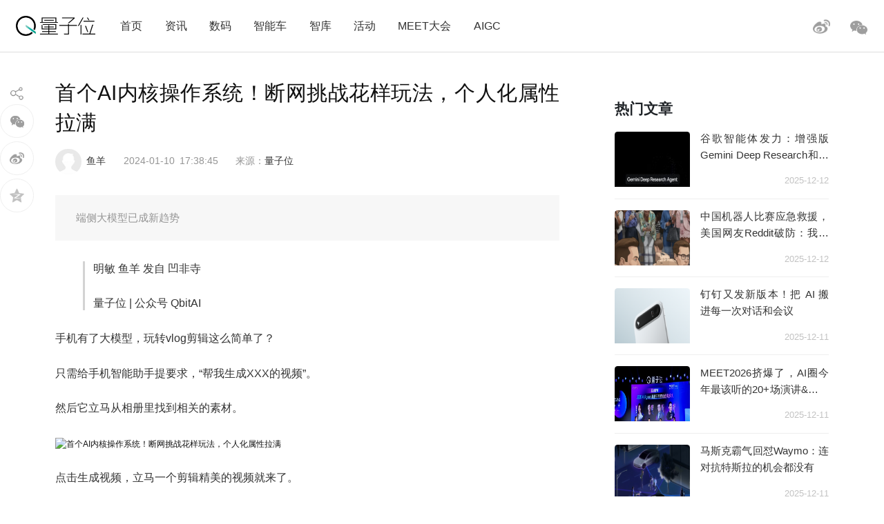

--- FILE ---
content_type: text/html; charset=UTF-8
request_url: https://www.qbitai.com/2024/01/112756.html
body_size: 17088
content:
<!DOCTYPE html>
<html lang="zh-CN" class="no-js">
<head>
    <meta charset="UTF-8">
    <meta name="viewport" content="width=device-width, initial-scale=1">
    <link rel="profile" href="http://gmpg.org/xfn/11">
    <link rel="shortcut icon" href="/wp-content/themes/liangziwei/imgnew/favicon.ico">
        <link rel="pingback" href="https://www.qbitai.com/xmlrpc.php">
        <script>(function(html){html.className = html.className.replace(/\bno-js\b/,'js')})(document.documentElement);</script>
<title>首个AI内核操作系统！断网挑战花样玩法，个人化属性拉满 | 量子位</title>

<!-- All in One SEO Pack 2.12 by Michael Torbert of Semper Fi Web Design[506,552] -->
<meta name="description"  content="端侧大模型已成新趋势" />

<meta name="keywords"  content="端侧大模型,荣耀" />

<link rel="canonical" href="https://www.qbitai.com/2024/01/112756.html" />
			<script type="text/javascript" >
				window.ga=window.ga||function(){(ga.q=ga.q||[]).push(arguments)};ga.l=+new Date;
				ga('create', 'UA-138537228-1', 'auto');
				// Plugins
				
				ga('send', 'pageview');
			</script>
			<script async src="https://www.google-analytics.com/analytics.js"></script>
			<!-- /all in one seo pack -->
<link rel='dns-prefetch' href='//s.w.org' />
<link rel="alternate" type="application/rss+xml" title="量子位 &raquo; Feed" href="https://www.qbitai.com/feed" />
<link rel="alternate" type="application/rss+xml" title="量子位 &raquo; 评论Feed" href="https://www.qbitai.com/comments/feed" />
<link rel="alternate" type="application/rss+xml" title="量子位 &raquo; 首个AI内核操作系统！断网挑战花样玩法，个人化属性拉满评论Feed" href="https://www.qbitai.com/2024/01/112756.html/feed" />
<link rel='stylesheet' id='wp-block-library-css'  href='https://www.qbitai.com/wp-includes/css/dist/block-library/style.min.css?ver=5.0.16' type='text/css' media='all' />
<link rel='stylesheet' id='liangziwei-style-css'  href='https://www.qbitai.com/wp-content/themes/liangziwei/style.css?ver=5.0.16' type='text/css' media='all' />
<link rel='stylesheet' id='liangziwei-style1-css'  href='https://www.qbitai.com/wp-content/themes/liangziwei/css/bootstrap.min.css?ver=5.0.16' type='text/css' media='all' />
<link rel='stylesheet' id='liangziwei-style2-css'  href='https://www.qbitai.com/wp-content/themes/liangziwei/css/swiper.min.css?ver=5.0.16' type='text/css' media='all' />
<link rel='stylesheet' id='liangziwei-style3-css'  href='https://www.qbitai.com/wp-content/themes/liangziwei/css/font-awesome.min.css?ver=5.0.16' type='text/css' media='all' />
<link rel='stylesheet' id='liangziwei-style4-css'  href='https://www.qbitai.com/wp-content/themes/liangziwei/css/base.css?ver=5.0.16' type='text/css' media='all' />
<link rel='stylesheet' id='liangziwei-style5-css'  href='https://www.qbitai.com/wp-content/themes/liangziwei/css/style.css?ver=5.0.16' type='text/css' media='all' />
<link rel='stylesheet' id='liangziwei-style6-css'  href='https://www.qbitai.com/wp-content/themes/liangziwei/css/wbshare.css?ver=5.0.16' type='text/css' media='all' />
<link rel='stylesheet' id='liangziwei-style7-css'  href='https://www.qbitai.com/wp-content/themes/liangziwei/css/zk_style.css?ver=5.0.16' type='text/css' media='all' />
<link rel='stylesheet' id='liangziwei-style8-css'  href='https://www.qbitai.com/wp-content/themes/liangziwei/css/ai_style.css?ver=5.0.16' type='text/css' media='all' />
<script type='text/javascript' src='https://www.qbitai.com/wp-content/themes/liangziwei/js/jquery.min.js?ver=5.0.16'></script>
<script type='text/javascript' src='https://www.qbitai.com/wp-content/themes/liangziwei/js/popper.min.js?ver=5.0.16'></script>
<script type='text/javascript' src='https://www.qbitai.com/wp-content/themes/liangziwei/js/bootstrap.min.js?ver=5.0.16'></script>
<script type='text/javascript' src='https://www.qbitai.com/wp-content/themes/liangziwei/js/bootstrap.offcanvas.js?ver=5.0.16'></script>
<script type='text/javascript' src='https://www.qbitai.com/wp-content/themes/liangziwei/js/flexible_css.debug.js?ver=5.0.16'></script>
<script type='text/javascript' src='https://www.qbitai.com/wp-content/themes/liangziwei/js/flexible.debug.js?ver=5.0.16'></script>
<script type='text/javascript' src='https://www.qbitai.com/wp-content/themes/liangziwei/js/swiper.min.js?ver=5.0.16'></script>
<script type='text/javascript' src='https://www.qbitai.com/wp-content/themes/liangziwei/js/qrcode.js?ver=5.0.16'></script>
<script type='text/javascript' src='https://www.qbitai.com/wp-content/themes/liangziwei/js/yao.js?ver=5.0.16'></script>
<script type='text/javascript' src='https://www.qbitai.com/wp-content/themes/liangziwei/js/ScrollPic.js?ver=5.0.16'></script>
<script type='text/javascript' src='https://www.qbitai.com/wp-content/themes/liangziwei/js/zktag.js?ver=5.0.16'></script>
<script type='text/javascript' src='https://www.qbitai.com/wp-content/themes/liangziwei/js/jquery-1.7.1.min.js?ver=5.0.16'></script>
<script type='text/javascript' src='https://www.qbitai.com/wp-content/themes/liangziwei/js/ai_playBox.js?ver=5.0.16'></script>
<script type='text/javascript' src='https://www.qbitai.com/wp-includes/js/jquery/jquery.js?ver=1.12.4'></script>
<script type='text/javascript' src='https://www.qbitai.com/wp-includes/js/jquery/jquery-migrate.min.js?ver=1.4.1'></script>
<link rel='https://api.w.org/' href='https://www.qbitai.com/wp-json/' />
<link rel="EditURI" type="application/rsd+xml" title="RSD" href="https://www.qbitai.com/xmlrpc.php?rsd" />
<link rel="wlwmanifest" type="application/wlwmanifest+xml" href="https://www.qbitai.com/wp-includes/wlwmanifest.xml" /> 
<link rel='prev' title='贾扬清创业新动作：推出AIGC提示工具，几个字玩转SDXL，细节拉满' href='https://www.qbitai.com/2024/01/112743.html' />
<link rel='next' title='全无人驾驶舟山港落地，连车头都去了' href='https://www.qbitai.com/2024/01/112755.html' />
<meta name="generator" content="WordPress 5.0.16" />
<link rel='shortlink' href='https://www.qbitai.com/?p=112756' />
<link rel="alternate" type="application/json+oembed" href="https://www.qbitai.com/wp-json/oembed/1.0/embed?url=https%3A%2F%2Fwww.qbitai.com%2F2024%2F01%2F112756.html" />
<link rel="alternate" type="text/xml+oembed" href="https://www.qbitai.com/wp-json/oembed/1.0/embed?url=https%3A%2F%2Fwww.qbitai.com%2F2024%2F01%2F112756.html&#038;format=xml" />
		<style type="text/css">.recentcomments a{display:inline !important;padding:0 !important;margin:0 !important;}</style>
		    <!--[if IE 8]>
        <link id="liangziwei-ie7-css" rel="stylesheet" type="text/css" href="http://www.qbitai.com/wp-content/themes/liangziwei/css/ie8_style.css?ver=5.0.13"  media="all"/>
    <![endif]-->
    <!--[if IE 9]>
            <link id="liangziwei-ie8-css" rel="stylesheet" type="text/css" href="http://www.qbitai.com/wp-content/themes/liangziwei/css/ie9_style.css?ver=5.0.13"  media="all"/>
    <![endif]-->
    <script type="text/javascript">
        $("#top_search").click(function(){
            $("#search").toggle()
        });
        $(document).click(function(){
            $(".weixin_pop").hide();
        });
    </script>
    <style type="text/css">
        blockquote {
            margin: 1.4em 0;
            padding-left: 1em;
            color: #646464;
            border-left: 3px solid #D3D3D3;
            display: block;
            margin-block-start: 1em;
            margin-block-end: 1em;
            margin-inline-start: 40px;
            margin-inline-end: 40px;
        }
    </style>
</head>
<body class="body-offcanvas">
<header class="top">
    <div class="top_logo">
        <div class="nav_box">
                        <button type="button" class="navbar-toggle offcanvas-toggle" data-toggle="offcanvas" data-target="#js-bootstrap-offcanvas" style="float:left;"></button>
            <nav class="navbar navbar-default navbar-offcanvas navbar-offcanvas-touch navbar-offcanvas-fade" role="navigation" id="js-bootstrap-offcanvas">
                                    <div class="container-fluid"><ul id="menu-%e9%a1%b6%e9%83%a8%e8%8f%9c%e5%8d%95" class="nav navbar-nav"><li id="menu-item-110" class="menu-item menu-item-type-custom menu-item-object-custom menu-item-home menu-item-110"><a href="http://www.qbitai.com/">首页</a></li>
<li id="menu-item-107" class="menu-item menu-item-type-taxonomy menu-item-object-category current-post-ancestor current-menu-parent current-post-parent menu-item-107"><a href="https://www.qbitai.com/category/%e8%b5%84%e8%ae%af">资讯</a></li>
<li id="menu-item-1907" class="menu-item menu-item-type-taxonomy menu-item-object-category menu-item-1907"><a href="https://www.qbitai.com/category/ebandeng">数码</a></li>
<li id="menu-item-26804" class="menu-item menu-item-type-taxonomy menu-item-object-category menu-item-26804"><a href="https://www.qbitai.com/category/auto">智能车</a></li>
<li id="menu-item-110561" class="menu-item menu-item-type-taxonomy menu-item-object-category menu-item-110561"><a href="https://www.qbitai.com/category/zhiku">智库</a></li>
<li id="menu-item-17709" class="menu-item menu-item-type-taxonomy menu-item-object-category menu-item-17709"><a href="https://www.qbitai.com/category/huodong">活动</a></li>
<li id="menu-item-10902" class="menu-item menu-item-type-custom menu-item-object-custom menu-item-10902"><a href="https://www.qbitai.com/meet/meet2025/">MEET大会</a></li>
<li id="menu-item-53733" class="menu-item menu-item-type-custom menu-item-object-custom menu-item-53733"><a href="https://www.qbitai.com/meet/aigc2025/">AIGC</a></li>
</ul></div>                            </nav>
                    </div>
        <div class="logo"><a href="https://www.qbitai.com/"></a></div>
        <div class="top_r_icons">
                        <div class="top_weixin"><a href="javascript:void(0)"class="biaojiwei"><i class="fa fa-weixin"></i></a>
                                <div class="weixin_pop"style="display:none"id="pophead">
               <p>扫码关注量子位</p>
               <img src="/wp-content/uploads/2019/01/qrcode_QbitAI_1.jpg">
        </div>
         </div>
            <div class="top_weibo"><a href="https://weibo.com/qbitai?is_all=1" target="_blank"><i></i></a></div>
            
<!--             <div class="top_search">
                <form role="search" method="get" class="search-form" action="https://www.qbitai.com/" id="search">
                <label>
                    <input type="search" class="search-field" placeholder="搜索…" value="" name="s">
                </label>
                <button type="submit" class="search-submit"></button>
                </form>
            </div> -->
        </div>
        <script type="text/javascript">
        $('.biaojiwei').click(function(){
            $('.biaojiwei').click(function(event){
                event.stopPropagation();
                $('#pophead').show();
            })
            $('.weixin_pop').click(function(){
                $('.weixin_pop').hide();
            })
        })
        </script>
        <div class="share_box">
        </div>
    </div>
    <div class="line"></div>
</header>

		

<div class="main">
    	<div class="content">
      <!-- articlead begin-->
                    <!-- articlead end-->
        	<div class="article">
				     <h1>首个AI内核操作系统！断网挑战花样玩法，个人化属性拉满</h1>
    			   <div class="article_info">
             <span class="author"><img src="http://www.qbitai.com/wp-content/themes/liangziwei/imagesnew/head.jpg" class="avatar avatar-200" height="200" width="200"><em><a href="https://www.qbitai.com/author/yuyang" title="由鱼羊发布" rel="author">鱼羊</a></em></span>
                          <span class="date">2024-01-10</span>
             <span class="time">17:38:45</span>
          <span class="from">
          来源：<a href='http://www.qbitai.com' target='blank' rel='nofllow'>量子位</a>            </span></div>
                          <!--摘要样式-->
            <div class="zhaiyao"><p>端侧大模型已成新趋势</p>
</div>                			<blockquote class="pgc-blockquote-abstract">
<p class="pgc-h-arrow-right" data-track="92">明敏 鱼羊 发自 凹非寺</p>
<p class="pgc-h-arrow-right" data-track="93">量子位 | 公众号 QbitAI</p>
</blockquote>
<p data-track="2">手机有了大模型，玩转vlog剪辑这么简单了？</p>
<p data-track="3">只需给手机智能助手提要求，“帮我生成XXX的视频”。</p>
<p data-track="4">然后它立马从相册里找到相关的素材。</p>
<div class="pgc-img"><img class="syl-page-img" src="https://p0-private.toutiao.com/tos-cn-i-e65sjsmref/e0bdfe9ce9174048a2b71a11d7aff489~tplv-tt-shrink:640:0.image?_iz=30575&amp;c=3de049d8&amp;lk3s=06827d14&amp;policy=eyJ2bSI6MywidWlkIjoiNTM2MjQxMjE2MzMifQ%3D%3D&amp;x-orig-authkey=5a21e4afda5945d9a206a695e4c78a63&amp;x-orig-expires=1705483952&amp;x-orig-sign=kRCtPQ9TnuIY4XFHoF4xZbLw88U%3D" alt="首个AI内核操作系统！断网挑战花样玩法，个人化属性拉满" data-src="https://p0-private.toutiao.com/tos-cn-i-e65sjsmref/e0bdfe9ce9174048a2b71a11d7aff489~tplv-tt-shrink:640:0.image?_iz=30575&amp;c=3de049d8&amp;lk3s=06827d14&amp;policy=eyJ2bSI6MywidWlkIjoiNTM2MjQxMjE2MzMifQ%3D%3D&amp;x-orig-authkey=5a21e4afda5945d9a206a695e4c78a63&amp;x-orig-expires=1705483952&amp;x-orig-sign=kRCtPQ9TnuIY4XFHoF4xZbLw88U%3D" /></div>
<p data-track="5">点击生成视频，立马一个剪辑精美的视频就来了。</p>
<div class="pgc-img"><img class="syl-page-img" src="https://p0-private.toutiao.com/tos-cn-i-e65sjsmref/d58fbd8ad4404325b0913ed5e29feb39~tplv-tt-shrink:640:0.image?_iz=30575&amp;c=3de049d8&amp;lk3s=06827d14&amp;policy=eyJ2bSI6MywidWlkIjoiNTM2MjQxMjE2MzMifQ%3D%3D&amp;x-orig-authkey=5a21e4afda5945d9a206a695e4c78a63&amp;x-orig-expires=1705483952&amp;x-orig-sign=8J7CMKo9ePvn2phU8TXBA69H7EY%3D" alt="首个AI内核操作系统！断网挑战花样玩法，个人化属性拉满" data-src="https://p0-private.toutiao.com/tos-cn-i-e65sjsmref/d58fbd8ad4404325b0913ed5e29feb39~tplv-tt-shrink:640:0.image?_iz=30575&amp;c=3de049d8&amp;lk3s=06827d14&amp;policy=eyJ2bSI6MywidWlkIjoiNTM2MjQxMjE2MzMifQ%3D%3D&amp;x-orig-authkey=5a21e4afda5945d9a206a695e4c78a63&amp;x-orig-expires=1705483952&amp;x-orig-sign=8J7CMKo9ePvn2phU8TXBA69H7EY%3D" /></div>
<p data-track="6">这个效果来自于荣耀最新发布的MagicOS 8.0操作系统（中文名：魔法OS 8.0），如上对话成片的能力，源于荣耀魔法大模型与MagicOS的深度结合。</p>
<p data-track="7">这是一个以平台级AI为内核的新系统，并创新性地引入端侧大模型全面使能AI内核。</p>
<p data-track="8">不只是会搞创作，它还能利用深度语义理解+意图识别，成为“个人智能助理”。</p>
<p data-track="9">比如老师发来的家长会消息，长按就能一键创建日程。</p>
<div class="pgc-img"><img class="syl-page-img" src="https://p0-private.toutiao.com/tos-cn-i-e65sjsmref/ddcf1b209d0f409f9f7f784c68b3adb4~tplv-tt-shrink:640:0.image?_iz=30575&amp;c=3de049d8&amp;lk3s=06827d14&amp;policy=eyJ2bSI6MywidWlkIjoiNTM2MjQxMjE2MzMifQ%3D%3D&amp;x-orig-authkey=5a21e4afda5945d9a206a695e4c78a63&amp;x-orig-expires=1705483952&amp;x-orig-sign=9pIxIYTlDVM7iYpete2WAgFZFvM%3D" alt="首个AI内核操作系统！断网挑战花样玩法，个人化属性拉满" data-src="https://p0-private.toutiao.com/tos-cn-i-e65sjsmref/ddcf1b209d0f409f9f7f784c68b3adb4~tplv-tt-shrink:640:0.image?_iz=30575&amp;c=3de049d8&amp;lk3s=06827d14&amp;policy=eyJ2bSI6MywidWlkIjoiNTM2MjQxMjE2MzMifQ%3D%3D&amp;x-orig-authkey=5a21e4afda5945d9a206a695e4c78a63&amp;x-orig-expires=1705483952&amp;x-orig-sign=9pIxIYTlDVM7iYpete2WAgFZFvM%3D" /></div>
<p data-track="10">也有多模态能力，长按邀请函、一拖，就能识别具体时间地点主题，然后一键加入日程。</p>
<div class="pgc-img"><img class="syl-page-img" src="https://p0-private.toutiao.com/tos-cn-i-e65sjsmref/500ddd4c68c94897b483934ce357dd11~tplv-tt-shrink:640:0.image?_iz=30575&amp;c=3de049d8&amp;lk3s=06827d14&amp;policy=eyJ2bSI6MywidWlkIjoiNTM2MjQxMjE2MzMifQ%3D%3D&amp;x-orig-authkey=5a21e4afda5945d9a206a695e4c78a63&amp;x-orig-expires=1705483952&amp;x-orig-sign=CTBo8OhextnrYnb48yoAau7SIIk%3D" alt="首个AI内核操作系统！断网挑战花样玩法，个人化属性拉满" data-src="https://p0-private.toutiao.com/tos-cn-i-e65sjsmref/500ddd4c68c94897b483934ce357dd11~tplv-tt-shrink:640:0.image?_iz=30575&amp;c=3de049d8&amp;lk3s=06827d14&amp;policy=eyJ2bSI6MywidWlkIjoiNTM2MjQxMjE2MzMifQ%3D%3D&amp;x-orig-authkey=5a21e4afda5945d9a206a695e4c78a63&amp;x-orig-expires=1705483952&amp;x-orig-sign=CTBo8OhextnrYnb48yoAau7SIIk%3D" /></div>
<p data-track="11">如此看来，平台级AI+MagicOS，让手机越来越有智能私人助理那感觉了~</p>
<p data-track="12">而且这种体验离普通人都很近，荣耀在发布会上表示，11号开启MagicOS 8.0公测计划，新老机型都能陆续体验。</p>
<p data-track="13">如果是最新机型Magic6的话，还能在骁龙8 Gen 3的支持下，把大模型带到端侧，甚至“断网都能用”，隐私数据留存在端侧无需上云。</p>
<p data-track="14">而这些还不是MagicOS 8.0的全部能力。具体还有啥？一起来看。</p>
<h1 class="pgc-h-arrow-right" data-track="15">首发意图识别人机交互</h1>
<p data-track="16">以平台级AI为新内核的MagicOS 8.0，带来行业首个基于意图识别的人机交互。</p>
<p data-track="17">从定义出发，意图识别交互是让设备可以主动理解意图完成任务。</p>
<p data-track="18">这种新范式具体该怎么做？MagicOS 8.0上新的核心功能之一——“任意门”可以带来更直观的理解。</p>
<p data-track="19">“任意门”基于Magic Live平台级AI、多模态意图识别引擎、意图分析决策平台实现。</p>
<div class="pgc-img"><img class="syl-page-img" src="https://p0-private.toutiao.com/tos-cn-i-e65sjsmref/b5e949df164f4d3cbb45ae872734bc53~tplv-tt-shrink:640:0.image?_iz=30575&amp;c=3de049d8&amp;lk3s=06827d14&amp;policy=eyJ2bSI6MywidWlkIjoiNTM2MjQxMjE2MzMifQ%3D%3D&amp;x-orig-authkey=5a21e4afda5945d9a206a695e4c78a63&amp;x-orig-expires=1705483952&amp;x-orig-sign=tM7rfmxEuDixxy%2FqTBVs8x7fqLY%3D" alt="首个AI内核操作系统！断网挑战花样玩法，个人化属性拉满" data-src="https://p0-private.toutiao.com/tos-cn-i-e65sjsmref/b5e949df164f4d3cbb45ae872734bc53~tplv-tt-shrink:640:0.image?_iz=30575&amp;c=3de049d8&amp;lk3s=06827d14&amp;policy=eyJ2bSI6MywidWlkIjoiNTM2MjQxMjE2MzMifQ%3D%3D&amp;x-orig-authkey=5a21e4afda5945d9a206a695e4c78a63&amp;x-orig-expires=1705483952&amp;x-orig-sign=tM7rfmxEuDixxy%2FqTBVs8x7fqLY%3D" /></div>
<p data-track="20">带来的关键改变就是，APP之间的跨转可以一步直达了。</p>
<p data-track="21">举个栗子。往常我们从小红书上种草了一个物品，需要先在小红书上保存图片，然后手动切换到购物APP，选择识图搜索，最后才能开始浏览商品。如果还想进行比价，还需要再切换另一个购物APP。</p>
<p data-track="22">而“任意门”能将这个非常繁琐的流程，简化成两步：<strong>长按+一拖</strong>。</p>
<div class="pgc-img"><img class="syl-page-img" src="https://p0-private.toutiao.com/tos-cn-i-e65sjsmref/a672315cbf844eb4a10ae625046cf83e~tplv-tt-shrink:640:0.image?_iz=30575&amp;c=3de049d8&amp;lk3s=06827d14&amp;policy=eyJ2bSI6MywidWlkIjoiNTM2MjQxMjE2MzMifQ%3D%3D&amp;x-orig-authkey=5a21e4afda5945d9a206a695e4c78a63&amp;x-orig-expires=1705483952&amp;x-orig-sign=tvpMtQKHOwrnDuSsQOE7d2pH2DA%3D" alt="首个AI内核操作系统！断网挑战花样玩法，个人化属性拉满" data-src="https://p0-private.toutiao.com/tos-cn-i-e65sjsmref/a672315cbf844eb4a10ae625046cf83e~tplv-tt-shrink:640:0.image?_iz=30575&amp;c=3de049d8&amp;lk3s=06827d14&amp;policy=eyJ2bSI6MywidWlkIjoiNTM2MjQxMjE2MzMifQ%3D%3D&amp;x-orig-authkey=5a21e4afda5945d9a206a695e4c78a63&amp;x-orig-expires=1705483952&amp;x-orig-sign=tvpMtQKHOwrnDuSsQOE7d2pH2DA%3D" /></div>
<p data-track="23">比价也更加简单，两个APP都能变成浮窗放在屏幕侧方，方便来回查看。</p>
<div class="pgc-img"><img class="syl-page-img" src="https://p0-private.toutiao.com/tos-cn-i-e65sjsmref/f8c7e827c984462bb789e53f5ea92510~tplv-tt-shrink:640:0.image?_iz=30575&amp;c=3de049d8&amp;lk3s=06827d14&amp;policy=eyJ2bSI6MywidWlkIjoiNTM2MjQxMjE2MzMifQ%3D%3D&amp;x-orig-authkey=5a21e4afda5945d9a206a695e4c78a63&amp;x-orig-expires=1705483952&amp;x-orig-sign=p8ZZ6O%2BwMt8qf1GpBj14tco3C5c%3D" alt="首个AI内核操作系统！断网挑战花样玩法，个人化属性拉满" data-src="https://p0-private.toutiao.com/tos-cn-i-e65sjsmref/f8c7e827c984462bb789e53f5ea92510~tplv-tt-shrink:640:0.image?_iz=30575&amp;c=3de049d8&amp;lk3s=06827d14&amp;policy=eyJ2bSI6MywidWlkIjoiNTM2MjQxMjE2MzMifQ%3D%3D&amp;x-orig-authkey=5a21e4afda5945d9a206a695e4c78a63&amp;x-orig-expires=1705483952&amp;x-orig-sign=p8ZZ6O%2BwMt8qf1GpBj14tco3C5c%3D" /></div>
<p data-track="24">或者是在短信上收到地址，也能长按、一拖，通过“任意门”一步导航。</p>
<div class="pgc-img"><img class="syl-page-img" src="https://p0-private.toutiao.com/tos-cn-i-e65sjsmref/b97b6e3320e94fe981d554ef43b90341~tplv-tt-shrink:640:0.image?_iz=30575&amp;c=3de049d8&amp;lk3s=06827d14&amp;policy=eyJ2bSI6MywidWlkIjoiNTM2MjQxMjE2MzMifQ%3D%3D&amp;x-orig-authkey=5a21e4afda5945d9a206a695e4c78a63&amp;x-orig-expires=1705483952&amp;x-orig-sign=HSi2qqawHdk6%2BDqaz3qFv1rfRHs%3D" alt="首个AI内核操作系统！断网挑战花样玩法，个人化属性拉满" data-src="https://p0-private.toutiao.com/tos-cn-i-e65sjsmref/b97b6e3320e94fe981d554ef43b90341~tplv-tt-shrink:640:0.image?_iz=30575&amp;c=3de049d8&amp;lk3s=06827d14&amp;policy=eyJ2bSI6MywidWlkIjoiNTM2MjQxMjE2MzMifQ%3D%3D&amp;x-orig-authkey=5a21e4afda5945d9a206a695e4c78a63&amp;x-orig-expires=1705483952&amp;x-orig-sign=HSi2qqawHdk6%2BDqaz3qFv1rfRHs%3D" /></div>
<p data-track="25">这种帮人省事的操作，对于不擅长手机操作的人群来说，更加有必要。</p>
<p data-track="26">比如对于老年人来说，输入法打字都存在门槛，更别提在各种APP上搜索了。</p>
<p data-track="27">“任意门”基于多模态能力，可以长按识别照片中的文字，然后选中、复制粘贴，一拖直接搜索。</p>
<div class="pgc-img"><img class="syl-page-img" src="https://p0-private.toutiao.com/tos-cn-i-e65sjsmref/8df9ff3faf5b48a6bdbdd22d2375afb9~tplv-tt-shrink:640:0.image?_iz=30575&amp;c=3de049d8&amp;lk3s=06827d14&amp;policy=eyJ2bSI6MywidWlkIjoiNTM2MjQxMjE2MzMifQ%3D%3D&amp;x-orig-authkey=5a21e4afda5945d9a206a695e4c78a63&amp;x-orig-expires=1705483952&amp;x-orig-sign=Otx1S20CVle9VP7RO0qjEJWqieE%3D" alt="首个AI内核操作系统！断网挑战花样玩法，个人化属性拉满" data-src="https://p0-private.toutiao.com/tos-cn-i-e65sjsmref/8df9ff3faf5b48a6bdbdd22d2375afb9~tplv-tt-shrink:640:0.image?_iz=30575&amp;c=3de049d8&amp;lk3s=06827d14&amp;policy=eyJ2bSI6MywidWlkIjoiNTM2MjQxMjE2MzMifQ%3D%3D&amp;x-orig-authkey=5a21e4afda5945d9a206a695e4c78a63&amp;x-orig-expires=1705483952&amp;x-orig-sign=Otx1S20CVle9VP7RO0qjEJWqieE%3D" /></div>
<p data-track="28">不只是任意门的“一按一拉”，还有三指下滑，可以收藏在手机上看到的各种信息。把各个APP中的收藏，集中整合到一起，最后能在手机上形成一个个人知识中心。</p>
<div class="pgc-img"><img class="syl-page-img" src="https://p0-private.toutiao.com/tos-cn-i-e65sjsmref/7cedb7d150ec4693b95bc88a3361f08b~tplv-tt-shrink:640:0.image?_iz=30575&amp;c=3de049d8&amp;lk3s=06827d14&amp;policy=eyJ2bSI6MywidWlkIjoiNTM2MjQxMjE2MzMifQ%3D%3D&amp;x-orig-authkey=5a21e4afda5945d9a206a695e4c78a63&amp;x-orig-expires=1705483952&amp;x-orig-sign=cg6m%2FMSe%2B%2FsKwZz9yQ4i1f%2Fuww8%3D" alt="首个AI内核操作系统！断网挑战花样玩法，个人化属性拉满" data-src="https://p0-private.toutiao.com/tos-cn-i-e65sjsmref/7cedb7d150ec4693b95bc88a3361f08b~tplv-tt-shrink:640:0.image?_iz=30575&amp;c=3de049d8&amp;lk3s=06827d14&amp;policy=eyJ2bSI6MywidWlkIjoiNTM2MjQxMjE2MzMifQ%3D%3D&amp;x-orig-authkey=5a21e4afda5945d9a206a695e4c78a63&amp;x-orig-expires=1705483952&amp;x-orig-sign=cg6m%2FMSe%2B%2FsKwZz9yQ4i1f%2Fuww8%3D" /></div>
<p data-track="29">除此之外，MagicOS 8.0还带来了系统级的主动服务。</p>
<p data-track="30">比如收到出行短信，就可以自动创建日程。</p>
<div class="pgc-img"><img class="syl-page-img" src="https://p0-private.toutiao.com/tos-cn-i-e65sjsmref/8551fcbc157b4359a86726827d3b79fc~tplv-tt-shrink:640:0.image?_iz=30575&amp;c=3de049d8&amp;lk3s=06827d14&amp;policy=eyJ2bSI6MywidWlkIjoiNTM2MjQxMjE2MzMifQ%3D%3D&amp;x-orig-authkey=5a21e4afda5945d9a206a695e4c78a63&amp;x-orig-expires=1705483952&amp;x-orig-sign=UTHtVv9NMnvbEN6%2FIfWDNlfFmLA%3D" alt="首个AI内核操作系统！断网挑战花样玩法，个人化属性拉满" data-src="https://p0-private.toutiao.com/tos-cn-i-e65sjsmref/8551fcbc157b4359a86726827d3b79fc~tplv-tt-shrink:640:0.image?_iz=30575&amp;c=3de049d8&amp;lk3s=06827d14&amp;policy=eyJ2bSI6MywidWlkIjoiNTM2MjQxMjE2MzMifQ%3D%3D&amp;x-orig-authkey=5a21e4afda5945d9a206a695e4c78a63&amp;x-orig-expires=1705483952&amp;x-orig-sign=UTHtVv9NMnvbEN6%2FIfWDNlfFmLA%3D" /></div>
<p data-track="31">截图聊天软件中的日程信息，点击“创建日程”，系统就能识别其中的时间地点等信息，创建对应日程。</p>
<div class="pgc-img"><img class="syl-page-img" src="https://p0-private.toutiao.com/tos-cn-i-e65sjsmref/96f36f14fd504161acfd368305a81751~tplv-tt-shrink:640:0.image?_iz=30575&amp;c=3de049d8&amp;lk3s=06827d14&amp;policy=eyJ2bSI6MywidWlkIjoiNTM2MjQxMjE2MzMifQ%3D%3D&amp;x-orig-authkey=5a21e4afda5945d9a206a695e4c78a63&amp;x-orig-expires=1705483952&amp;x-orig-sign=VC%2B80yXREpyxwPClKNfFEFQvNRg%3D" alt="首个AI内核操作系统！断网挑战花样玩法，个人化属性拉满" data-src="https://p0-private.toutiao.com/tos-cn-i-e65sjsmref/96f36f14fd504161acfd368305a81751~tplv-tt-shrink:640:0.image?_iz=30575&amp;c=3de049d8&amp;lk3s=06827d14&amp;policy=eyJ2bSI6MywidWlkIjoiNTM2MjQxMjE2MzMifQ%3D%3D&amp;x-orig-authkey=5a21e4afda5945d9a206a695e4c78a63&amp;x-orig-expires=1705483952&amp;x-orig-sign=VC%2B80yXREpyxwPClKNfFEFQvNRg%3D" /></div>
<p data-track="32">还有灵动胶囊，率先使用了<strong>眼动交互</strong>。当应用以灵动胶囊卡片的形式放在桌面时，注视胶囊即可跳回到应用内。</p>
<div class="pgc-img"><img class="syl-page-img" src="https://p0-private.toutiao.com/tos-cn-i-e65sjsmref/9a99d020547544eaae02fba8880edf47~tplv-tt-shrink:640:0.image?_iz=30575&amp;c=3de049d8&amp;lk3s=06827d14&amp;policy=eyJ2bSI6MywidWlkIjoiNTM2MjQxMjE2MzMifQ%3D%3D&amp;x-orig-authkey=5a21e4afda5945d9a206a695e4c78a63&amp;x-orig-expires=1705483952&amp;x-orig-sign=rxKEQ2QN6VewkKhmtdyl1LYhzGM%3D" alt="首个AI内核操作系统！断网挑战花样玩法，个人化属性拉满" data-src="https://p0-private.toutiao.com/tos-cn-i-e65sjsmref/9a99d020547544eaae02fba8880edf47~tplv-tt-shrink:640:0.image?_iz=30575&amp;c=3de049d8&amp;lk3s=06827d14&amp;policy=eyJ2bSI6MywidWlkIjoiNTM2MjQxMjE2MzMifQ%3D%3D&amp;x-orig-authkey=5a21e4afda5945d9a206a695e4c78a63&amp;x-orig-expires=1705483952&amp;x-orig-sign=rxKEQ2QN6VewkKhmtdyl1LYhzGM%3D" /></div>
<p data-track="33">值得一提的是，针对打车这种不方便操作手机的场景，MagicOS 8.0会根据实时追踪在耳机内播报信息。</p>
<p data-track="34">考虑到现在大家日常经常是不同设备协同使用，MagicOS 8.0还构建了一个信任环。</p>
<p data-track="35">手机、电脑、平板、手表、耳机、车机、打印机都能加入。</p>
<p data-track="36">比如上班路上正在看的文档，可以从手机向上一拖，直接发送到电脑。</p>
<div class="pgc-img"><img class="syl-page-img" src="https://p0-private.toutiao.com/tos-cn-i-e65sjsmref/3066af7c7498427caf3aa9c70d699726~tplv-tt-shrink:640:0.image?_iz=30575&amp;c=3de049d8&amp;lk3s=06827d14&amp;policy=eyJ2bSI6MywidWlkIjoiNTM2MjQxMjE2MzMifQ%3D%3D&amp;x-orig-authkey=5a21e4afda5945d9a206a695e4c78a63&amp;x-orig-expires=1705483952&amp;x-orig-sign=RN6zlTKm9vNrbCtUcD%2BIKdFyKIc%3D" alt="首个AI内核操作系统！断网挑战花样玩法，个人化属性拉满" data-src="https://p0-private.toutiao.com/tos-cn-i-e65sjsmref/3066af7c7498427caf3aa9c70d699726~tplv-tt-shrink:640:0.image?_iz=30575&amp;c=3de049d8&amp;lk3s=06827d14&amp;policy=eyJ2bSI6MywidWlkIjoiNTM2MjQxMjE2MzMifQ%3D%3D&amp;x-orig-authkey=5a21e4afda5945d9a206a695e4c78a63&amp;x-orig-expires=1705483952&amp;x-orig-sign=RN6zlTKm9vNrbCtUcD%2BIKdFyKIc%3D" /></div>
<p data-track="37">综上就是MagicOS 8.0意图识别交互的亮点功能。</p>
<p data-track="38">智能化方面的升级，得益于<strong>荣耀平台级AI</strong>以及<strong>端侧大模型</strong>的加持。</p>
<p data-track="39">MagicOS 8.0是以平台级AI为内核、为底座。</p>
<p data-track="40">它基于“Magic Live智慧引擎”。相较于传统的OS内核，它不是单纯基于设备的资源进行计算，而是更加关注手机用户个人，比如位置、状态、个人习惯、知识库等人因元素，就像是钢铁侠的贾维斯那样。</p>
<p data-track="41">此外，为进一步增加平台级AI对人因元素的学习和理解，<strong>荣耀正式发布了自研70亿参数大模型“魔法大模型”</strong>。通过和高通联合开发调试，魔法大模型经过量化压缩后可被部署在骁龙8 Gen3上，也就是能在“端侧、离线运行”。</p>
<p data-track="42">因为没有上云，用户的个人数据可以被更好保护；同时，模型在端侧可以更好利用数据，对用户个人的习惯、意图深入学习。</p>
<p data-track="43">而在大模型的加持下，平台级AI具备了智能认知能力，可从场景感知进化到感知理解，能对内容进行推理学习，还可以对复杂任务进行拆解。</p>
<p data-track="44">由此可以把以往系统被动的响应、变成主动服务；让设备可以更理解人；让传统的触摸交互，升级为多模态交互。</p>
<p data-track="45">也是基于这些改变，MagicOS 8.0才能带来基于意图的智能终端交互新范式，并且在新机Magic6上首发。</p>
<p data-track="46">不过，想要让大模型能够系统级地融入到手机OS，并不是一件易事。从性能与功耗的平衡，到能力与场景该如何结合，当下行业内还没有形成标准答案。</p>
<p data-track="47">所以，明确提出意图识别人机交互的荣耀，具体是怎么做的？</p>
<p data-track="48"><strong>70亿参数大模型如何进手机</strong></p>
<p data-track="49">尽管与千亿、万亿规模的云端大模型相比，70亿参数量看上去并不算大，但实际上，一个70亿参数的模型在网络上也要占到二十几个G。</p>
<p data-track="50">对于手机这样的终端载体来说，能不能放得下、放进去后能不能正常运转，都仍是业界普遍关注的技术难题。</p>
<p data-track="51">第一重直观挑战，就是如何把如此大的模型“装”进手机。</p>
<p data-track="52">这里涉及到的关键技术，是AI量化、压缩技术。荣耀透露，荣耀联合高通在大模型量化压缩方面进行了深度调优，“魔法大模型”被部署在骁龙8 Gen3上，能实现流畅的端侧运行。</p>
<p data-track="53">举个具体的例子，荣耀在内部打造了高性能加速平台，基于这一平台的量化压缩、算子加速和芯片智能释放能力，一个20G+的7B参数大模型，能被压缩至原本的1/6。</p>
<div class="pgc-img"><img class="syl-page-img" src="https://p0-private.toutiao.com/tos-cn-i-e65sjsmref/d1dbc4abfdc54171bdd3074b1c8d2345~tplv-tt-shrink:640:0.image?_iz=30575&amp;c=3de049d8&amp;lk3s=06827d14&amp;policy=eyJ2bSI6MywidWlkIjoiNTM2MjQxMjE2MzMifQ%3D%3D&amp;x-orig-authkey=5a21e4afda5945d9a206a695e4c78a63&amp;x-orig-expires=1705483952&amp;x-orig-sign=bl8BjlGO%2FYWjuzJx%2Bmu6skhqtFc%3D" alt="首个AI内核操作系统！断网挑战花样玩法，个人化属性拉满" data-src="https://p0-private.toutiao.com/tos-cn-i-e65sjsmref/d1dbc4abfdc54171bdd3074b1c8d2345~tplv-tt-shrink:640:0.image?_iz=30575&amp;c=3de049d8&amp;lk3s=06827d14&amp;policy=eyJ2bSI6MywidWlkIjoiNTM2MjQxMjE2MzMifQ%3D%3D&amp;x-orig-authkey=5a21e4afda5945d9a206a695e4c78a63&amp;x-orig-expires=1705483952&amp;x-orig-sign=bl8BjlGO%2FYWjuzJx%2Bmu6skhqtFc%3D" /></div>
<p data-track="54">解决了大模型进手机的问题，还只是第一步。大模型要成为操作系统内核的重要助力，真正去理解用户的意图，完成各种功能调度，还面临一重重大挑战：算力。</p>
<p data-track="55">在这个环节上，荣耀同样和高通进行了深度合作：双方联合优化了端侧AI大模型的推理性能，以充分释放端侧NPU算力。</p>
<p data-track="56">同时，荣耀和高通还从系统调度层面，对大模型带来的功耗问题进行了深度优化。在隐私安全方面，双方联合优化了端侧AI大模型应用的数据通道保护，以保障用户数据安全。</p>
<p data-track="57">值得一提的是，荣耀MagicOS 研发向我们透露，此番MagicOS 8.0展现出意图识别人机交互能力，可以理解为AI Agent能力的展现。</p>
<p data-track="58">实际上，7B的魔法大模型是MagicOS 8.0大模型能力中最大的一个模块，具体任务调度中，大模型会调度更小的1B、3.5B模型来解决问题。</p>
<p data-track="59">荣耀CTO邓斌进一步解释说：</p>
<blockquote class="pgc-blockquote-abstract">
<p data-track="60">大模型真正的核心能力是完成任务闭环。</p>
<p data-track="61">荣耀更专注在把一个通用模型分解成多个专用模型。先对用户的意图进行对话理解，再用专用大模型去解决问题。</p>
</blockquote>
<p data-track="62">如此一来，就能进一步解决大模型进手机面临的内存、功耗问题。</p>
<div class="pgc-img"><img class="syl-page-img" src="https://p0-private.toutiao.com/tos-cn-i-e65sjsmref/7837299314bd4771ba5a2e97b8d58498~tplv-tt-shrink:640:0.image?_iz=30575&amp;c=3de049d8&amp;lk3s=06827d14&amp;policy=eyJ2bSI6MywidWlkIjoiNTM2MjQxMjE2MzMifQ%3D%3D&amp;x-orig-authkey=5a21e4afda5945d9a206a695e4c78a63&amp;x-orig-expires=1705483952&amp;x-orig-sign=%2BfknycaFReHPth9h%2ByzFCY%2FOxtw%3D" alt="首个AI内核操作系统！断网挑战花样玩法，个人化属性拉满" data-src="https://p0-private.toutiao.com/tos-cn-i-e65sjsmref/7837299314bd4771ba5a2e97b8d58498~tplv-tt-shrink:640:0.image?_iz=30575&amp;c=3de049d8&amp;lk3s=06827d14&amp;policy=eyJ2bSI6MywidWlkIjoiNTM2MjQxMjE2MzMifQ%3D%3D&amp;x-orig-authkey=5a21e4afda5945d9a206a695e4c78a63&amp;x-orig-expires=1705483952&amp;x-orig-sign=%2BfknycaFReHPth9h%2ByzFCY%2FOxtw%3D" /></div>
<p data-track="63">端侧大模型在保护用户隐私、提供专属服务方面，有着不可替代的价值，是大模型在终端落地应用的关键所在。</p>
<p data-track="64">但不可否认的是，参数量更大的云侧大模型，拥有更强大的智能涌现能力，同时，很多垂直领域大模型也是在云侧部署的。</p>
<p data-track="65">此前，荣耀CEO赵明就曾发表观点，认为“未来端侧AI与云侧AI相结合，才能更好地满足用户需求”。</p>
<p data-track="66">为了接入云侧大模型，同时又要保证隐私数据不出手机，荣耀还自研了大模型中控平台，实现端侧大模型、通用大模型以及垂域大模型的安全高效连接。</p>
<p data-track="67">简单来说，就是在调用云侧大模型时，端侧大模型会帮你将隐私数据留存在本地，同时根据简单对话分析理解用户的真实意图，生成更为详细的prompt来与云侧大模型交互。</p>
<p data-track="68">这一方面保障了数据安全，另一方面也简化了用户与云侧大模型交互的过程。</p>
<p data-track="69">以荣耀与航旅纵横正在联合打造的智慧出行为例，在荣耀Magic6上告知YOYO智能助手“下周一要到北京出差”，YOYO智能助手就会在本地根据对日程、用户个人习惯的理解，get到用户具体何时要出发、从哪里出发，进而将需求分解到具体的航班时间和航司要求，脱敏后调用航旅纵横千穰大模型给出航班推荐。</p>
<div class="pgc-img"><img class="syl-page-img" src="https://p0-private.toutiao.com/tos-cn-i-e65sjsmref/350cc730c1144edcad9463c11c70ab80~tplv-tt-shrink:640:0.image?_iz=30575&amp;c=3de049d8&amp;lk3s=06827d14&amp;policy=eyJ2bSI6MywidWlkIjoiNTM2MjQxMjE2MzMifQ%3D%3D&amp;x-orig-authkey=5a21e4afda5945d9a206a695e4c78a63&amp;x-orig-expires=1705483952&amp;x-orig-sign=XmI3Q0TEwReWszdTusfkmN561i0%3D" alt="首个AI内核操作系统！断网挑战花样玩法，个人化属性拉满" data-src="https://p0-private.toutiao.com/tos-cn-i-e65sjsmref/350cc730c1144edcad9463c11c70ab80~tplv-tt-shrink:640:0.image?_iz=30575&amp;c=3de049d8&amp;lk3s=06827d14&amp;policy=eyJ2bSI6MywidWlkIjoiNTM2MjQxMjE2MzMifQ%3D%3D&amp;x-orig-authkey=5a21e4afda5945d9a206a695e4c78a63&amp;x-orig-expires=1705483952&amp;x-orig-sign=XmI3Q0TEwReWszdTusfkmN561i0%3D" /></div>
<p data-track="95">△该案例预计于今年上半年完成落地</p>
<p data-track="72">发布会上，荣耀还发布了百模生态计划，即以自研中控架构打造一个“大模型货架”，让通用模型、垂域模型都能加入到大模型移动应用生态当中。</p>
<div class="pgc-img"><img class="syl-page-img" src="https://p0-private.toutiao.com/tos-cn-i-e65sjsmref/9f6d268afd1a4fb3aab1395a5a69cc75~tplv-tt-shrink:640:0.image?_iz=30575&amp;c=3de049d8&amp;lk3s=06827d14&amp;policy=eyJ2bSI6MywidWlkIjoiNTM2MjQxMjE2MzMifQ%3D%3D&amp;x-orig-authkey=5a21e4afda5945d9a206a695e4c78a63&amp;x-orig-expires=1705483952&amp;x-orig-sign=EdgxrFMbtWJPujRPLrl2GFjP7vo%3D" alt="首个AI内核操作系统！断网挑战花样玩法，个人化属性拉满" data-src="https://p0-private.toutiao.com/tos-cn-i-e65sjsmref/9f6d268afd1a4fb3aab1395a5a69cc75~tplv-tt-shrink:640:0.image?_iz=30575&amp;c=3de049d8&amp;lk3s=06827d14&amp;policy=eyJ2bSI6MywidWlkIjoiNTM2MjQxMjE2MzMifQ%3D%3D&amp;x-orig-authkey=5a21e4afda5945d9a206a695e4c78a63&amp;x-orig-expires=1705483952&amp;x-orig-sign=EdgxrFMbtWJPujRPLrl2GFjP7vo%3D" /></div>
<p data-track="73">值得关注的是，这样依托于大模型，打造个人化操作系统的技术能力，对于荣耀而言并非一蹴而就。</p>
<p data-track="74">赵明在新荣耀三周年之际提到：操作系统的个人化是荣耀发展的方向。</p>
<blockquote class="pgc-blockquote-abstract">
<p data-track="75">从荣耀独立的那天起，我们就重资投入AI领域。AI大模型出来之前，荣耀打造的是平台级AI的能力，是让手机越用越懂你，越用越好用。平台级AI不仅仅是拍照，还有手机的流畅度，各种应用调度更加精准，用AI能力使能荣耀手机的各个维度。</p>
<p data-track="76">荣耀认为端侧大模型是平台级AI演进和发展的升级。</p>
</blockquote>
<p data-track="77">目前，荣耀AI研发费用已累计达100亿，AI专利成果达2100篇，AI意图识别达600类。</p>
<p data-track="78"><strong>大模型时代，AI新生态已现雏形</strong></p>
<p data-track="79">大模型技术带来的变革，核心是人机交互方式的变革。而大模型应用落地场景从云上向端侧的迁移，正在让这个趋势越来越明朗。</p>
<p data-track="80">在此过程中，荣耀这样的终端厂商，无疑正在扮演越来越重要的角色：</p>
<p data-track="81">通过端侧大模型的能力，在保证数据安全的情况下，充分分析、理解用户个人数据，让“贾维斯”这样的超级助手离现实更近一步。</p>
<p data-track="82">进而，用户能够通过手机这一窗口，连通大模型重构的一切，在新的技术时代，将“提出问题”的难题交还给大模型，用更简单的方式实现更复杂的目标。</p>
<p data-track="83">站在开发者的角度，新的应用生态、新的技术机遇也由此出现：</p>
<p data-track="84">大模型和手机终端的结合，已经率先由中国手机厂商卷起热浪。在终端AI领域，中国手机厂商和中国开发者强强结合的机会正在显现，有望在大模型全球竞速中，在应用领域建立起优势。</p>
<p data-track="85">就在荣耀MagicOS 8.0发布现场，荣耀还官宣，2024年荣耀远航计划扶持资源额度提升至20亿，聚合应用分发、服务分发、内容分发等全场景，提供2000+以上扶持名额，助力中国应用服务出海，加速激励和扶持开发者创新。</p>
<p data-track="86">而在2023年底，荣耀云业务已全面升级，面向中国市场推出全域自研产品矩阵，包括应用市场、游戏中心、主题中心、智慧服务等，意在以新渠道、新流量为生态伙伴解锁新增长。</p>
<div class="pgc-img"><img class="syl-page-img" src="https://p0-private.toutiao.com/tos-cn-i-e65sjsmref/4db7b4080295449d922ae543922ed444~tplv-tt-shrink:640:0.image?_iz=30575&amp;c=3de049d8&amp;lk3s=06827d14&amp;policy=eyJ2bSI6MywidWlkIjoiNTM2MjQxMjE2MzMifQ%3D%3D&amp;x-orig-authkey=5a21e4afda5945d9a206a695e4c78a63&amp;x-orig-expires=1705483952&amp;x-orig-sign=ApB7mynP%2B4S5mwZgTRDVHmjuWCk%3D" alt="首个AI内核操作系统！断网挑战花样玩法，个人化属性拉满" data-src="https://p0-private.toutiao.com/tos-cn-i-e65sjsmref/4db7b4080295449d922ae543922ed444~tplv-tt-shrink:640:0.image?_iz=30575&amp;c=3de049d8&amp;lk3s=06827d14&amp;policy=eyJ2bSI6MywidWlkIjoiNTM2MjQxMjE2MzMifQ%3D%3D&amp;x-orig-authkey=5a21e4afda5945d9a206a695e4c78a63&amp;x-orig-expires=1705483952&amp;x-orig-sign=ApB7mynP%2B4S5mwZgTRDVHmjuWCk%3D" /></div>
<p data-track="87">值得关注的是，荣耀在2022年后海外业务发展迅猛。市场调研数据显示，2023年第三季度欧洲手机市场中，荣耀是全球唯一正增长的手机品牌。</p>
<p data-track="88">另外，荣耀旗舰机Magic系列2023年前三季在海外市场的销量同比增长超300%，不到10个月里，荣耀在法国、意大利、西班牙和罗马尼亚等多地实现了3-7倍的增长。</p>
<p data-track="89">这也是华为之后，中国手机厂商在欧洲市场的全新突破。</p>
<p data-track="90">出海战略之下，正如赵明所说，“中国荣耀远远不够，我们要打造世界荣耀”。</p>
<p data-track="91">或许这一次，将会改变每个现代人生活体验的外挂大脑，正在从中国出发，将风暴吹向世界，而中国AI也将成为世界荣耀。</p>
<p data-track="96">— 完 —</p>
                
                <!--版权声明-->
                <div class="line_font"><span></span><em>版权所有，未经授权不得以任何形式转载及使用，违者必究。</em><span></span></div>
            </div>
     		<div class="tags"><a href="https://www.qbitai.com/tag/%e7%ab%af%e4%be%a7%e5%a4%a7%e6%a8%a1%e5%9e%8b" rel="tag">端侧大模型</a> <a href="https://www.qbitai.com/tag/%e8%8d%a3%e8%80%80" rel="tag">荣耀</a></div>
            <!--作者文章列表-->
    		<div class="person_box">
            	<a href="#" target="_blank"><div class="person_head"><img src="http://www.qbitai.com/wp-content/themes/liangziwei/imagesnew/head.jpg" class="avatar avatar-1024" height="1024" width="1024"><span><a href="https://www.qbitai.com/author/yuyang" title="由鱼羊发布" rel="author">鱼羊</a></span></div></a>
                <div class="person_con">
                	<ul>
                                          <li><a href="https://www.qbitai.com/2025/12/361100.html" rel="bookmark" title="AI终点不是算法，而是业务成果 | 云徙科技@MEET2026"target="_blank">AI终点不是算法，而是业务成果 | 云徙科技@MEET2026</a><i>2025-12-16</i></li>
                                          <li><a href="https://www.qbitai.com/2025/12/361018.html" rel="bookmark" title="何恺明组三位本科生领衔！持续聚焦Flow模型，突破归一化流生成效率瓶颈"target="_blank">何恺明组三位本科生领衔！持续聚焦Flow模型，突破归一化流生成效率瓶颈</a><i>2025-12-15</i></li>
                                          <li><a href="https://www.qbitai.com/2025/12/359470.html" rel="bookmark" title="苹果芯片主管也要跑路！库克被曝出现健康问题"target="_blank">苹果芯片主管也要跑路！库克被曝出现健康问题</a><i>2025-12-07</i></li>
                                          <li><a href="https://www.qbitai.com/2025/12/358059.html" rel="bookmark" title="世界模型和具身大脑最新突破：90%生成数据，VLA性能暴涨300%｜开源"target="_blank">世界模型和具身大脑最新突破：90%生成数据，VLA性能暴涨300%｜开源</a><i>2025-12-02</i></li>
                                      
                    </ul>
                </div>
    		</div>
            <!--左侧分享-->
                        <div class="share_pc">
            	<div class=" share_icon"></div>
                <div class="share_weixin"><span id="weixin_qrcode"></span>
        <div id="qrcode" style="display:none;">扫码分享至朋友圈</div>
        <div></div></div>

                <a href="http://service.weibo.com/share/share.php?url=https://www.qbitai.com/2024/01/112756.html&title=首个AI内核操作系统！断网挑战花样玩法，个人化属性拉满&appkey=4017757111&searchPic=true&ralateUid=6105753431" class="share_sina" data-cmd="tsina" title="分享到新浪微博"target="_blank"><div class="share_weibo"></div></a>
                <a href=""><div class="share_qzone"></div></a>
            </div>
                        <script>
                // 设置参数方式
                var qrcode = new QRCode('qrcode', {
                  text: 'https://www.qbitai.com/2024/01/112756.html',
                  width: 256,
                  height: 256,
                  colorDark : '#000000',
                  colorLight : '#ffffff',
                  correctLevel : QRCode.CorrectLevel.H
                });
                </script>
                <script>
                var weixin_qrcode  = document.getElementById('weixin_qrcode');
                var qrcode = document.getElementById('qrcode');
                $(document).click(function(){
                    $("#qrcode").hide();
                });
                weixin_qrcode.onclick = function(event){
                    event.stopPropagation();
                    var val = qrcode.style.display;
                    if(val == 'none'){
                        qrcode.style.display = 'block'; //显示
                    }else{
                        qrcode.style.display = 'none'; //隐藏
                    }
                }
                qrcode.onclick = function(event){
                        event.stopPropagation();
                        qrcode.style.display = 'none'; //隐藏
                }

               

                function shareToQq(title,url,picurl){
                var shareqqzonestring='https://sns.qzone.qq.com/cgi-bin/qzshare/cgi_qzshare_onekey?summary='+title+'&url='+url+'&title='+title+'&pics='+picurl;
                window.open(shareqqzonestring,'newwindow','height=400,width=400,top=100,left=100');
                }
                $('.share_qzone').click(function(e){
                shareToQq("首个AI内核操作系统！断网挑战花样玩法，个人化属性拉满","https://www.qbitai.com/2024/01/112756.html","https://www.qbitai.com/wp-content/uploads/2024/01/未标题-1-150x150.png");
                })
    
                </script>
<!--相关阅读 start-->
          
                                          <div class="xiangguan">
                          <h3>相关阅读</h3>
                            <ul id="tags_related">
                                         <div class="picture_text">
                          <div class="picture"><a href="https://www.qbitai.com/2022/12/40786.html" target="_blank">
                            <img src="https://www.qbitai.com/wp-content/uploads/2022/12/8-e1672125542771-300x175.png" alt="" title="">                          </div>
                          <div class="text_box">
                              <h4><a href="https://www.qbitai.com/2022/12/40786.html" target="_blank">荣耀80 GT正式发布：搭载MagicOS 7.0系统，超帧双芯性能直屏</a></h4>
                              <p>3299元起</p>
                              <div class="info"><span class="author"><a href="/?author=36" target="_blank">丰色</a></span><span class="author"><span class="time">2022-12-27</span><div class="tags_s">
                                                                        <i></i>
                                    <a href="https://www.qbitai.com/tag/%e8%8d%a3%e8%80%80" rel="tag">荣耀</a>                                                                    </div></div>
                          </div>
                      </div>
                
                                 <div class="picture_text">
                          <div class="picture"><a href="https://www.qbitai.com/2021/06/25302.html" target="_blank">
                            <img src="https://www.qbitai.com/wp-content/uploads/2021/06/169副本.jpg" alt="" title="">                          </div>
                          <div class="text_box">
                              <h4><a href="https://www.qbitai.com/2021/06/25302.html" target="_blank">荣耀独立后首款高通手机，最大惊喜不是一亿像素，也不是百瓦快充</a></h4>
                              <p>也不是2399元的起售价。</p>
                              <div class="info"><span class="author"><a href="/?author=25" target="_blank">黄阳</a></span><span class="author"><span class="time">2021-06-16</span><div class="tags_s">
                                                                        <i></i>
                                    <a href="https://www.qbitai.com/tag/%e8%8d%a3%e8%80%80" rel="tag">荣耀</a> <a href="https://www.qbitai.com/tag/%e8%8d%a3%e8%80%8050" rel="tag">荣耀50</a> <a href="https://www.qbitai.com/tag/%e9%ab%98%e9%80%9a" rel="tag">高通</a>                                                                    </div></div>
                          </div>
                      </div>
                
                                 <div class="picture_text">
                          <div class="picture"><a href="https://www.qbitai.com/2019/11/9318.html" target="_blank">
                            <img src="https://www.qbitai.com/wp-content/uploads/2019/11/WechatIMG10-e1574761805719-300x175.jpeg" alt="" title="">                          </div>
                          <div class="text_box">
                              <h4><a href="https://www.qbitai.com/2019/11/9318.html" target="_blank">荣耀V30系列发布，最便宜5G双模手机来袭！还有智能手表智能音箱全家桶，新一代MagicBook搭载Windows</a></h4>
                              <p></p>
                              <div class="info"><span class="author"><a href="/?author=17" target="_blank">杨中奇</a></span><span class="author"><span class="time">2019-11-26</span><div class="tags_s">
                                                                        <i></i>
                                    <a href="https://www.qbitai.com/tag/5g" rel="tag">5G</a> <a href="https://www.qbitai.com/tag/%e8%8d%a3%e8%80%80" rel="tag">荣耀</a>                                                                    </div></div>
                          </div>
                      </div>
                
                                 <div class="picture_text">
                          <div class="picture"><a href="https://www.qbitai.com/2020/05/14686.html" target="_blank">
                            <img src="https://www.qbitai.com/wp-content/uploads/2020/05/WX20200522-195709@2x-e1590148659611-300x175.png" alt="" title="">                          </div>
                          <div class="text_box">
                              <h4><a href="https://www.qbitai.com/2020/05/14686.html" target="_blank">荣耀X10发布：旗舰级5G，1899元起</a></h4>
                              <p>麒麟820全面升级5G体验</p>
                              <div class="info"><span class="author"><a href="/?author=19" target="_blank">量子位</a></span><span class="author"><span class="time">2020-05-22</span><div class="tags_s">
                                                                        <i></i>
                                    <a href="https://www.qbitai.com/tag/%e5%8d%8e%e4%b8%ba" rel="tag">华为</a> <a href="https://www.qbitai.com/tag/%e8%8d%a3%e8%80%80" rel="tag">荣耀</a>                                                                    </div></div>
                          </div>
                      </div>
                
                                 <div class="picture_text">
                          <div class="picture"><a href="https://www.qbitai.com/2024/02/123519.html" target="_blank">
                            <img src="https://www.qbitai.com/wp-content/uploads/replace/44bd40ec4cac1dd8ee3dff46005e2f4d-e1708942050411.jpeg" alt="" title="">                          </div>
                          <div class="text_box">
                              <h4><a href="https://www.qbitai.com/2024/02/123519.html" target="_blank">荣耀首款AI PC亮相！CEO赵明：重构PC产业</a></h4>
                              <p>预计jin'n</p>
                              <div class="info"><span class="author"><a href="/?author=34" target="_blank">明敏</a></span><span class="author"><span class="time">2024-02-26</span><div class="tags_s">
                                                                        <i></i>
                                    <a href="https://www.qbitai.com/tag/aipc" rel="tag">AIPC</a> <a href="https://www.qbitai.com/tag/%e7%ab%af%e4%be%a7ai" rel="tag">端侧AI</a> <a href="https://www.qbitai.com/tag/%e8%8d%a3%e8%80%80" rel="tag">荣耀</a>                                                                    </div></div>
                          </div>
                      </div>
                
                                 <div class="picture_text">
                          <div class="picture"><a href="https://www.qbitai.com/2025/09/334365.html" target="_blank">
                            <img src="https://www.qbitai.com/wp-content/uploads/2025/09/-18-1-e1758365831896.png" alt="" title="">                          </div>
                          <div class="text_box">
                              <h4><a href="https://www.qbitai.com/2025/09/334365.html" target="_blank">敢和刘慈欣叫板的AI诞生了</a></h4>
                              <p>碳基人类深度对话硅基生命</p>
                              <div class="info"><span class="author"><a href="/?author=47832" target="_blank">克雷西</a></span><span class="author"><span class="time">2025-09-20</span><div class="tags_s">
                                                                        <i></i>
                                    <a href="https://www.qbitai.com/tag/%e6%99%ba%e8%83%bd%e4%bd%93" rel="tag">智能体</a> <a href="https://www.qbitai.com/tag/%e8%8d%a3%e8%80%80" rel="tag">荣耀</a>                                                                    </div></div>
                          </div>
                      </div>
                
                                              </ul>
                      </div> 
              
            <!--相关阅读 end-->
		</div>
        <div class="content_right">
           			<!--热门文章 start-->
      <div class="yaowen">
        <h3>热门文章</h3>
                                <div class="picture_text">
<a href="https://www.qbitai.com/2025/12/360539.html" target="_blank">
<div class="picture"><img width="150" height="150" src="https://www.qbitai.com/wp-content/uploads/2025/12/WechatIMG1025-1-150x150.jpg" class="attachment-thumbnail size-thumbnail wp-post-image" alt="" 0="" srcset="https://www.qbitai.com/wp-content/uploads/2025/12/WechatIMG1025-1-150x150.jpg 150w, https://www.qbitai.com/wp-content/uploads/2025/12/WechatIMG1025-1-300x300.jpg 300w, https://www.qbitai.com/wp-content/uploads/2025/12/WechatIMG1025-1-768x768.jpg 768w, https://www.qbitai.com/wp-content/uploads/2025/12/WechatIMG1025-1-1024x1024.jpg 1024w, https://www.qbitai.com/wp-content/uploads/2025/12/WechatIMG1025-1.jpg 1179w" sizes="(max-width: 150px) 85vw, 150px" /></div>
<div class="text_box"><h4>谷歌智能体发力：增强版Gemini Deep Research和专属API都来了</h4></div>
<div class="info">2025-12-12</div>
</a>
</div><div class="picture_text">
<a href="https://www.qbitai.com/2025/12/360542.html" target="_blank">
<div class="picture"><img width="150" height="150" src="https://www.qbitai.com/wp-content/uploads/2025/12/未命名的设计-67-150x150.png" class="attachment-thumbnail size-thumbnail wp-post-image" alt="" 0="" /></div>
<div class="text_box"><h4>中国机器人比赛应急救援，美国网友Reddit破防：我们还在给机器狗化妆拍段子</h4></div>
<div class="info">2025-12-12</div>
</a>
</div><div class="picture_text">
<a href="https://www.qbitai.com/2025/12/360243.html" target="_blank">
<div class="picture"><img width="150" height="150" src="https://www.qbitai.com/wp-content/uploads/replace/7332338f4b56987c6a6f04a7c8a1f84e-e1765438338837-150x150.png" class="attachment-thumbnail size-thumbnail wp-post-image" alt="" 0="" /></div>
<div class="text_box"><h4>钉钉又发新版本！把 AI 搬进每一次对话和会议</h4></div>
<div class="info">2025-12-11</div>
</a>
</div><div class="picture_text">
<a href="https://www.qbitai.com/2025/12/360136.html" target="_blank">
<div class="picture"><img width="1" height="1" src="https://www.qbitai.com/wp-content/uploads/replace/eb745989afeead81d29453a8a8cbf786.png" class="attachment-thumbnail size-thumbnail wp-post-image" alt="" 0="" /></div>
<div class="text_box"><h4>MEET2026挤爆了，AI圈今年最该听的20+场演讲&#038;对谈都在这</h4></div>
<div class="info">2025-12-11</div>
</a>
</div><div class="picture_text">
<a href="https://www.qbitai.com/2025/12/360255.html" target="_blank">
<div class="picture"><img width="150" height="150" src="https://www.qbitai.com/wp-content/uploads/replace/b4f2160f466e44df6e7d3f1a34614cbd-150x150.png" class="attachment-thumbnail size-thumbnail wp-post-image" alt="" 0="" /></div>
<div class="text_box"><h4>马斯克霸气回怼Waymo：连对抗特斯拉的机会都没有</h4></div>
<div class="info">2025-12-11</div>
</a>
</div>                      </div>
      <!-- 
<form role="search" method="get" class="search-form" action="https://www.qbitai.com/">
	<label>
		<span class="screen-reader-text">搜索：</span>
		<input type="search" class="search-field" placeholder="搜索…" value="" name="s" />
	</label>
	<button type="submit" class="search-submit"><span class="screen-reader-text">搜索</span></button>
</form>
 -->
			<!--热门文章 end-->
        </div>
</div>


<!--底部版权-->
<div class="footer">
	<div class="footer_con">
        <div class="footer_r">
        	<ul class="links"><li><a href="/?page_id=99" target="_blank">关于量子位</a></li><li><a href="/?page_id=101" target="_blank">加入我们</a></li><li><a href="/?page_id=103" target="_blank">寻求报道</a></li><li><a href="/?page_id=105" target="_blank">商务合作</a></li></ul>
            
            <div class="icon_btns">
            <!-- <a href="/?page_id=183"target="_blank"><i class="weixin_icon"></i></a> -->
            <a href="javascript:void(0)" class="footer_weixin"><div class="fa fa-weixin"id="biaojiwei2"><i class="weixin_icon"></i></div>
    <div class="weixin_pop"id="popfoot"style="display:none">
       <p>扫码关注量子位</p>
       <img src="/wp-content/uploads/2019/01/qrcode_QbitAI_1.jpg">
    </div>
</a>
            <a href="https://weibo.com/qbitai?is_all=1"target="_blank"><i class="weibo_icon"></i></a>
            <a href="https://www.zhihu.com/org/liang-zi-wei-48/activities"target="_blank"><div class="share_zhihu"></div></a>
            <a href="https://www.toutiao.com/c/user/53624121633/#mid=1556041376883713"target="_blank"><div class="share_toutiao"></div></a>
            </div>
            <script type="text/javascript">
         $('#biaojiwei2').click(function(){
               $('#popfoot').show();
                })
             $('#popfoot').click(function(){
               $('#popfoot').hide();
                })
        </script>
        </div>
        <script>
var _hmt = _hmt || [];
(function() {
  var hm = document.createElement("script");
  hm.src = "https://hm.baidu.com/hm.js?5a48fb280b334d499dae14e06d7bcbb5";
  var s = document.getElementsByTagName("script")[0]; 
  s.parentNode.insertBefore(hm, s);
})();
</script><script type='text/javascript'>
/* <![CDATA[ */
var screenReaderText = {"expand":"\u5c55\u5f00\u5b50\u83dc\u5355","collapse":"\u6298\u53e0\u5b50\u83dc\u5355"};
/* ]]> */
</script>
<script type='text/javascript' src='https://www.qbitai.com/wp-content/themes/liangziwei/js/functions.js?ver=20160816'></script>
<script type='text/javascript' src='https://www.qbitai.com/wp-content/plugins/page-links-to/js/new-tab.min.js?ver=3.1.2'></script>
<script type='text/javascript' src='https://www.qbitai.com/wp-includes/js/wp-embed.min.js?ver=5.0.16'></script>
        <div class="footer_l">
        	<div class="footer_logo"><a href="#" target="_blank"></a><span>追踪人工智能新趋势，报道科技行业新突破</span></div>
            <div class="line3"></div>
            <!--<p>量子位 QbitAI 版权所有&copy;北京极客伙伴科技有限公司 京ICP备17005886号-1</p>-->
            <p>量子位 QbitAI 版权所有&copy;北京极客伙伴科技有限公司 <a href="https://beian.miit.gov.cn/" target="_blank">京ICP备17005886号-1</a ></p >
        </div>
    </div>
</div>
</body>
</html>


--- FILE ---
content_type: text/css
request_url: https://www.qbitai.com/wp-content/themes/liangziwei/css/style.css?ver=5.0.16
body_size: 5234
content:
.main{ width:100%;max-width:20.741rem;margin:0 auto;/*height: 100%;*/position: relative; display:flex;justify-content:space-between;}
/*é‚å›©ç·*/
.content{display: table-cell;background-color:#fff; padding:1.5rem 0 0.6rem;text-align:justify;word-break:normal; color:#111;max-width:13.52rem; margin-right:7%;}
.content h1{ font-size:0.55rem; line-height:0.8rem; margin:0.6rem 0 0.3rem;}
.article{position:relative;}
.article_info{ font-size:0.26rem; line-height:0.6rem;color:#949494;}
.article_info span{ margin-right:0.4rem;}
.article_info .date{margin-right: 0.05rem;}
.article pre{background-color:#f2f5f5;padding:0.32rem 0.55rem; margin-top:0.55rem;}
.article pre code{font-size:0.27rem;line-height:0.52rem;color:#406460;margin:0;width: 2rem;}
.article .author img{-khtml-border-radius:5rem;-ms-border-radius:5rem;-o-border-radius:5rem;-moz-border-radius:5rem;-webkit-border-radius:5rem; border-radius:5rem; width:0.7rem; height:0.7rem; margin:0; display:inline-block; margin-right:0.14rem;}
.article .author em{ font-weight:normal;}
.article .zhaiyao{ background-color:#f7f7f7; padding:0.35rem 0.55rem; margin-top:0.55rem;}
.article .zhaiyao p{ font-size:0.27rem;line-height:0.52rem;color:#949494; margin:0;}
.article p{font-size:0.3rem; line-height:0.4rem;margin:0.55rem 0 0; color:#333;}
.article img{width:100%;height:auto;display:block;margin-top:0.6rem;}
.article_img p{margin:0; text-align:center;font-size: 0.27rem;color: #949494; margin-top:0.2rem;}
.yinyong{border-left:#e3e3e3 solid 0.1rem; padding-left:0.4rem;}
.yinyong p{color:#707070; font-size:0.28rem;font-style:italic;}
.article .code_box{background-color:#f2f5f5;padding:0.32rem 0.55rem; margin-top:0.55rem;}
.article .code_box p{font-size:0.27rem;line-height:0.52rem;color:#406460; margin:0;}
.article a{text-decoration:underline;}
.article .article_info a{ text-decoration:none;}
.content .article h2{font-size:0.39rem!important; margin-top:0.55rem!important;}
.article h3{font-size: 0.35rem;margin-top:0.55rem;}
.article h4{font-size: 0.3rem;margin-top:0.55rem;}
.article h5,.article h6{font-size: 0.3rem;line-height: 0.56rem;margin: 0.55rem 0 0;color: #333;line-height: 0.8rem}
.article ol {display: block;list-style-type: decimal;margin-block-start: 1em;margin-block-end: 1em;padding-inline-start:0.65rem;}
.article ol li,.article ul li{font-size:0.3rem; line-height:0.56rem;color:#333;margin-top: 0.2rem;}
.article ul {list-style-type:disc;margin-block-start: 1em;margin-block-end: 1em;padding-inline-start:0.65rem;}
/*pcç»”îˆ›ç´“å¨´î†¼åžŽæµœï¿½*/
.share_pc{position:fixed;top:2.3rem;right:23rem; left:0; margin:0 auto; width:0.9rem;}
.share_pc .share_icon{ background-size:0.4rem; width:0.4rem; height:0.4rem; margin:0 auto;}
.share_pc a{border: #eee solid 0.02rem;color: #b6b6b6; display:block;-khtml-border-radius:50%;-ms-border-radius:50%;-o-border-radius:50%;-moz-border-radius:50%;-webkit-border-radius:50%; border-radius:50%; width:0.9rem; height:0.9rem; line-height:0.9rem; text-align:center; margin-top:0.1rem; background-color:#FFF;}
.share_weixin{border: #eee solid 0.02rem;
    color: #b6b6b6;
    display: block;
    -khtml-border-radius: 50%;
    -ms-border-radius: 50%;
    -o-border-radius: 50%;
    -moz-border-radius: 50%;
    -webkit-border-radius: 50%;
    border-radius: 50%;
    width: 0.9rem;
    height: 0.9rem;
    line-height: 0.9rem;
    text-align: center;
    margin-top: 0.1rem;
    background-color: #FFF;}
#weixin_qrcode{background:url(../imgnew/weixin-gray.png) no-repeat center center; background-size:0.38rem; width:0.38rem; height:0.34rem; vertical-align:middle;}
.share_weixin:hover #weixin_qrcode{background:url(../imgnew/weixin.png) no-repeat center center;background-size:0.38rem; width:0.38rem; height:0.34rem;transition: all 0.5s;}
.share_weibo{background:url(../imgnew/weibo-gray.png) no-repeat center center;width: 0.87rem;height: 0.87rem;background-size: 0.4rem;vertical-align:middle;}
a:hover .share_weibo{background:url(../imgnew/weibo.png) no-repeat center center;width: 0.87rem;height: 0.87rem;background-size: 0.4rem;transition: all 0.5s;}
.share_pc .share_qzone{ background:url(../imgnew/qzone_gray.png) no-repeat center center; width:0.87rem; height:0.87rem; background-size:0.4rem;}
.share_pc a:hover .share_qzone{background:url(../imgnew/qzone.png) no-repeat center center;background-size:0.4rem;transition: all 0.5s;}
/*ç›ã„¦ç‰¸*/
.wp-block-table{max-width: 14rem;margin:0.8rem auto 0;overflow:hidden;font-size:0.3rem;}
.wp-block-table th{ font-size:0.4rem; font-weight:bold; text-align:center;line-height:1.1rem; background-color:#FFF;}
.wp-block-table td{ border-left:#ddd solid 0.02rem;border-bottom:#ddd solid 0.02rem;padding:0.14rem 0.3rem;font-size: 0.26rem;line-height: 0.4rem;}
.wp-block-table tr{ border-right:#ddd solid 0.02rem;}
.wp-block-table tr:first-child{border:#ddd solid 0.02rem;}
.wp-block-table  tr:nth-child(2) td{ background-color:#494949; color:#FFF;border-left:#494949 solid 0.02rem;border-bottom:#494949 solid 0.02rem;}
.wp-block-table  tr:nth-child(2n+1) td{ background-color:#f8f8f8;}

.line_font{ width:100%;text-align:center;display: -webkit-box;display: -webkit-flex;display: -ms-flexbox;display: flex;-webkit-box-align:center;-ms-flex-align:center;align-items:center;justify-content:center; margin-top:0.7rem;}
.line_font em{ display:inline-block; padding:0 0.1rem;font-size:0.2rem; color:#bfbfbf; font-weight:normal;}
.line_font span{ height:0.02rem;font-size:0; background-color:#eaeaea;flex:1;}

.tags{color:#999; display:flex;flex-wrap:wrap; margin:0.6rem 0 0;}
.tags a{font-size:0.26rem;line-height:0.65rem; display:block; padding:0 0.3rem;color:#4f5963;margin-right:0.2rem; margin-top:0.2rem; background-color:#f4f4f4;-khtml-border-radius:10rem;-ms-border-radius:10rem;-o-border-radius:10rem;-moz-border-radius:10rem;-webkit-border-radius:10rem; border-radius:10rem;}
.tags a:hover,.tags a:active{background-color:#efefef; text-decoration:none;}

/*æµ£æ»†â‚¬å‘®æžƒç»”çŠ²åžªç›ï¿½*/
.person_box{display: block;position:relative; border:#ddd solid 0.02rem; margin:0 auto; margin-top:1.3rem;}
.person_head{position: absolute;top: -0.6rem;left:0.5rem;background-color: #fff; padding:0 0.2rem;}
.person_head img{ width:100%; height:100%;border-radius: 50%;width:1.2rem;height: 1.2rem; margin-right:0.2rem;}
.person_head a{font-size:0.35rem; line-height:0.35rem; font-weight:bold;color: #262a2f; display:inline-block; vertical-align:middle;}
.person_con{ padding:0.6rem 0.65rem 0.4rem;}
.person_con ul{overflow:auto;}
.person_con ul li{width: 45%;float:left;margin-top:0.3rem;height: 1.6rem;}
.person_con ul li:nth-child(odd){float:right;}
.person_con ul li a{font-size: 0.3rem; line-height: 0.52rem;color: #333;}
.person_con ul li a:hover{text-decoration:none; color:#1da69a;}
.person_con ul li i{ display:block; color:#949494; font-size:0.24rem;line-height: 0.52rem;}

/*é©ç¨¿å§é—ƒå‘°î‡°*/
.xiangguan{ margin-top:0.9rem;}
.xiangguan h3{ font-size:0.45rem; font-weight:bold;}
.picture_text{overflow:auto; padding:0.4rem 0;position:relative; border-bottom:#eee solid 0.02rem;}
.picture_text .info{color:#949494; font-size:0.24rem; display:block; margin-top:0.35rem;}
.picture_text .info a{ color:#949494;}
.picture_text .info .author{margin-right:0.1rem;}
.picture_text .info .time{ color:#c2c2c2;margin-right:0.2rem; margin-left:0.1rem;}
.picture_text .info .tags_s{ float:right;}
.picture_text .info .tags_s a{ margin-left:0.05rem;}
.picture_text .info .tags_s i{ background:url(../imgnew/tag.png) no-repeat center center; background-size:0.3rem; width:0.3rem; height:0.3rem;display:inline-block; vertical-align:text-top;}
.picture_text h4{font-size:0.38rem; line-height:0.55rem;max-height:1.8rem; overflow:hidden;text-overflow: ellipsis;display: -webkit-box;-webkit-line-clamp:2;-webkit-box-orient: vertical;margin-top:-0.05rem; }
.picture img{width:100%;height:2.7rem;max-width:4.44rem;max-height:2.7rem;/*overflow: hidden;*/cursor: pointer;-khtml-border-radius:0.08rem;-ms-border-radius:0.08rem;-o-border-radius:0.08rem;-moz-border-radius:0.08rem;-webkit-border-radius:0.08rem; border-radius:0.08rem; margin-right:0.35rem; float:left;}
.picture_text h4 a{color:#282828;}
.picture_text a:hover,.picture_text a:active{text-decoration:none;color:#1da69a;}
.picture_text p{ font-size:0.25rem; color:#949494;line-height:0.43rem; margin-top:0.05rem;overflow:hidden;text-overflow: ellipsis;display:-webkit-box;-webkit-line-clamp:2;-webkit-box-orient: vertical;}

.more_btn{ text-align:center; margin-top:0.6rem;}
.more_btn a{ color:#1da69a; border:#91d9d3 solid 0.02rem; display:inline-block; padding:0 0.6rem; line-height:0.6rem; font-size:0.24rem;-khtml-border-radius:0.1rem;-ms-border-radius:0.1rem;-o-border-radius:0.1rem;-moz-border-radius:0.1rem;-webkit-border-radius:0.1rem; border-radius:0.1rem;}
.more_btn a:hover,.more_btn a:active{border:#65bfb7 solid 0.02rem; text-decoration:none; color:#098c81;}
.more_btn p{ color:#b6b6b6; margin-top:0.4rem;}

/*é™å……æ™¶é–å“„æ½¡*/
.content_right{max-width:5.74rem; display: table-cell;padding-top:2rem;float:right;}
.content_right .picture_text{ padding:0.3rem 0; border-bottom:#eee solid 0.02rem;}
.content_right .picture_text a{ padding:0; display:block; overflow:auto;align-items:center; position:relative;}
.content_right .picture { width:2.4rem; height:1.48rem; margin-right:0.28rem;overflow: hidden;float:left;}
.content_right .picture_text h4{ font-size:0.28rem; line-height:0.46rem; font-weight:normal;text-align: justify;}
.content_right .picture_text .info{ position:absolute; right:0; bottom:0; margin:0; color:#c2c2c2;}
.yaowen{ margin-top:0.7rem;}
.yaowen h3{ font-size:0.38rem; padding-bottom:0.1rem; font-weight:bold;}
.tuwen{ margin-top:0.3rem;}
.tuwen img{ width:100%;}
.tuwen h4{ font-size:0.3rem; font-weight:normal; line-height:0.46rem; margin-top:0.18rem;}
.tuwen h4 a:hover,.tuwen h4 a:active{text-decoration:none;color:#1da69a;}

.content h2{ font-size:0.78rem; font-weight:bold;font-family:Arial,"Microsoft Yahei","å¯°î†¿è’‹é—†å‘´ç²¦"; margin:0.64rem 0 0.1rem; border-bottom:#eee solid 0.02rem; padding-bottom:0.5rem;}
.article_list{max-width:13.52rem;}
.article_list .picture_text{max-width:13.52rem;}
.display_n .picture_text .info{ position:inherit;padding-top:0.1rem;}

.author_box{ overflow:auto;margin: 0.64rem 0 0.1rem;border-bottom: #eee solid 0.02rem;padding-bottom: 0.5rem;}
.author_box .touxiang{ float:left; margin-right:0.4rem;}
.author_box .touxiang img{ width:1.8rem; height:1.8rem;-khtml-border-radius:50%;-ms-border-radius:50%;-o-border-radius:50%;-moz-border-radius:50%;-webkit-border-radius:50%; border-radius:50%;}
.author_info{ padding-top:0.3rem;}
.author_info .line3{ margin:0.15rem 0}
.author_info h3{ font-size:0.4rem;}
.author_info p{ font-size:0.26rem; color:#949494;}

.index_page .content{ padding-top:0;}
.index_page .article_list{ margin-top:0.35rem;}
.index_page .content_right{ padding-top:0.45rem;float:right;}

.page_top{width: 100%;max-width: 20.741rem;margin: 0 auto; margin-top:1.8rem;display: flex;flex-wrap:wrap;justify-content: space-between;}
/*é’ï¸¾å£é¥ï¿½*/
.gundong{position:relative;width:66.45%; z-index:1;-khtml-border-radius:0.1rem;-ms-border-radius:0.1rem;-o-border-radius:0.1rem;-moz-border-radius:0.1rem;-webkit-border-radius:0.1rem; border-radius:0.1rem; float:left;margin-right:0.7%; margin-bottom:0.7%;height:28.2%;
    overflow: hidden;}
.gundong img{ width:100%; height:auto;}
.swiper-wrapper{height:0;
    padding-bottom: 42.5%;
    overflow: hidden;}
.gundong .swiper-slide a{ position:absolute; display:block; width:100%;height:0;
    padding-bottom: 42.5%;
    overflow: hidden;-khtml-border-radius:0.1rem;-ms-border-radius:0.1rem;-o-border-radius:0.1rem;-moz-border-radius:0.1rem;-webkit-border-radius:0.1rem;}
.gundong h3{ font-size:0.42rem; line-height:0.55rem; text-align:left; padding:0 1.2rem 0 0.5rem; font-weight:normal;}
.gundong .carousel-caption{ padding:0.5rem 0 0.3rem;background: -webkit-linear-gradient(top, rgba(0,0,0,0) 0%, rgba(0,0,0,0.6) 75%);background: linear-gradient(to bottom, rgba(0,0,0,0) 0%, rgba(0,0,0,0.6) 75%); bottom:0;left:0; width:100%;}
.swiper-pagination{position:absolute;text-align:right;-webkit-transition:.3s opacity;-o-transition:.3s opacity;transition:.3s opacity;-webkit-transform:translate3d(0,0,0);transform:translate3d(0,0,0);z-index:10; padding-right:0.3rem;}
.swiper-pagination-bullet{width:0.13rem;height:0.13rem;display:inline-block;border-radius:100%;background:#fff;opacity:.3}
.swiper-pagination-bullet-active{opacity:1;background:#1da69a;}
.swiper-container-vertical>.swiper-pagination-bullets{right:0.2rem;-webkit-transform:translate3d(0,-50%,0);transform:translate3d(0,-50%,0)}.swiper-container-vertical>.swiper-pagination-bullets .swiper-pagination-bullet{margin:0.1rem 0;display:block}
.swiper-container-horizontal>.swiper-pagination-bullets .swiper-pagination-bullet{ margin:0 0.04rem;}

.pic_box{ width:32.85%;}
.pic_box a{ display:block; height:auto;position:relative;max-width: 100%;
    height:0;
    padding-bottom:42.2%;
    overflow: hidden;-khtml-border-radius:0.1rem;-ms-border-radius:0.1rem;-o-border-radius:0.1rem;-moz-border-radius:0.1rem;-webkit-border-radius:0.1rem;}
.pic_box a img{ width:100%;-khtml-border-radius:0.08rem;-ms-border-radius:0.08rem;-o-border-radius:0.08rem;-moz-border-radius:0.08rem;-webkit-border-radius:0.08rem; border-radius:0.08rem;}
.pic_box a h4{position:absolute; bottom:0;background: -webkit-linear-gradient(top, rgba(0,0,0,0) 0%, rgba(0,0,0,0.6) 75%);background: linear-gradient(to bottom, rgba(0,0,0,0) 0%, rgba(0,0,0,0.6) 75%); color:#FFF; text-align:center; font-size:0.45rem; line-height:0.45rem; width:100%;-khtml-border-radius:0 0 0.08rem 0.08rem;-ms-border-radius:0 0 0.08rem 0.08rem;-o-border-radius:0 0 0.08rem 0.08rem;-moz-border-radius:0 0 0.08rem 0.08rem;-webkit-border-radius:0 0 0.08rem 0.08rem; border-radius:0 0 0.08rem 0.08rem; text-align:left;}
.pic_box a h4 span{padding: 0.4rem 0.4rem 0.2rem;display:block; font-size:0.3rem; font-weight:normal;}
.secend_pic a{padding-bottom:85.8%;}

.entry-content{width:100%;max-width: 20.75rem;margin: 0 auto;font-size: 0.3rem; line-height: 0.56rem;color: #333;}
.entry-content h1,.entry-content p,.entry-content h2,.entry-content h3,.entry-content h4,.entry-content h5,.entry-content h6{ margin-top:0.55rem;}
.entry-content img{ margin:0 auto; display:block;margin-top:0.55rem;}
.entry-content ol{ padding-left:0.55rem;margin-top:0.1rem;}
.entry-content ol li{ list-style:disc;}
.entry-header {padding:0 0.4rem;padding-top: 2rem;}
.entry-header h1{ font-size:0.6rem; text-align:center;}

@media only screen and (max-width:1200px),only screen and (max-device-width:1200px)  {
.main,.page_top,.page_center,.entry-content{ padding:0 0.4rem;}
.picture img{width:3.72rem;height: 2.34rem;}
.picture_text p,.picture_text .info .tags_s{ display:none;}
}

@media only screen and (max-width:728px),only screen and (max-device-width:728px)  {
.main{ padding:0;flex-wrap:wrap;}
.content{ margin-right:0; width:100%;}
.article h1{margin: 0.3rem 0.4rem 0.2rem;}
.article p{font-size:0.48rem;line-height:0.8rem;margin:0.5rem 0.4rem 0;}
.article_info{margin:0 0.4rem;}
.entry-content h1,.entry-content p,.entry-content ol,.entry-content h2,.entry-content h3,.entry-content h4,.entry-content h5,.entry-content h6{font-size:0.48rem;line-height:0.8rem;}
.relative ul li{font-size:0.46rem; line-height:0.74rem;}
.relative{ margin:0.9rem 0.4rem 0;}
.tags{margin:0.6rem 0.4rem 0;}
.picture_text h4 {font-size: 0.44rem; line-height: 0.63rem; font-weight:normal;}
.content_right{ width:100%;max-width:100%; padding-top:0rem;}
.content_right .picture_text h4{ font-size:0.45rem; line-height:0.7rem;}
.content_right .picture img{ width:3.1rem;}
.content_right .picture_text .info{ display:block;}
.content_right .picture_text a{align-items:flex-start;}
.content_right .picture_text .info{ left:0;}
.yaowen h3,.pinglun h3{ font-size:0.55rem;}
.content_right .picture_text{ padding:0.3rem 0; border-bottom:#eee solid 0.02rem;}
.content h1{font-size: 0.59rem;line-height: 0.83rem;}
.article_info{ font-size:0.3rem;}
.article .zhaiyao,.article .code_box{padding:0.3rem 0.4rem;}
.article .zhaiyao p{ font-size:0.4rem;line-height:0.66rem;color:#949494; margin:0;}
.article_img p{ font-size:0.4rem; margin-top:0.3rem;}
.yinyong{ border-left:#e3e3e3 solid 0.15rem; padding-left:0.4rem; margin:0 0.4rem;}
.yinyong p{ margin-right:0;margin-left:0; font-size:0.44rem; line-height:0.74rem; font-style:normal;}
.article .code_box p{ font-size:0.4rem;line-height:0.65rem;margin:0;}
.content .article h2{ font-size:0.56rem!important; margin:0.55rem 0.4rem 0!important;text-align:left; border:none; padding:0; line-height:0.9rem;}
.article h3{font-size: 0.53rem;margin:0.55rem 0.4rem 0;}
.article h4{font-size: 0.48rem;margin:0.55rem 0.4rem 0;}
.article h5,.article h6{font-size: 0.48rem;margin:0.55rem 0.4rem 0;}
.article_img p{ margin-top:0.1rem;}
.article ol {margin:0.4rem 0.4rem 0 0.4rem;}
.article ol li,.article ul li{font-size:0.48rem; line-height:0.8rem;}
.article ul {margin:0.4rem 0.4rem 0 0.4rem;}
.line_font{width:92%; margin:0.7rem auto 0;}
.line_font em{font-size:0.25rem; }
.tags a{font-size:0.3rem;line-height:0.8rem;}
.person_box{ margin:0.4rem; display:none;}
.person_head {padding: 0 0.14rem;left:0.3rem;}
.person_con ul li,.person_con ul li:nth-child(odd){ width:100%; float:none; margin-top:0.5rem;}
.person_con{ padding:0.6rem 0.46rem 0.4rem;}
.person_box{ margin-top:1.5rem;}
.person_con ul li a {font-size: 0.48rem; line-height: 0.8rem;}
.person_con ul li i{ font-size:0.3rem;}
.share_pc{ display:none;}
.xiangguan{padding:0.5rem 0.4rem 0; border-top:#f6f6f6 solid 0.2rem; margin-top:0.7rem;}
.xiangguan h3{ font-size:0.55rem; margin-bottom:0.1rem;}
.content_right .picture img,.xiangguan .picture img{ float:right; margin-right:0; margin-left:0.4rem; width:3.3rem; height:2.04rem;}
.xiangguan .more_btn{ display:none;}
.text_box p,.text_box .tags_s{ display:none;}
.picture_text .info{ font-size: 0.3rem;}
.content_right .tuwen{ margin:0 0.4rem;}
.tuwen h4{font-size: 0.45rem;line-height: 0.7rem;margin-top: 0.22rem;}
.yaowen{padding:0.5rem 0.4rem 0; border-top:#f6f6f6 solid 0.2rem; margin-top:0.7rem;}
.content h2{ text-align:center;}
.article_list{margin:0 0.4rem;}
.article_list .picture img{ float:right; margin-right:0; margin-left:0.4rem; width:3.3rem; height:2.08rem;}
.display_n{ display:none;}
.article_list .picture_text{width:100%;}
.more_btn a{ font-size:0.3rem; line-height:0.8rem; padding:0 0.8rem;}
.author_box{ text-align:center;}
.author_box .line3{ margin:0.15rem auto;}
.author_box .touxiang{ float:none; margin-right:0;}
.author_box .touxiang img{ width:2.8rem; height:2.8rem;}
.author_box h3{ font-size:0.55rem;}
.author_box p{font-size:0.3rem;}
.pic_box,.page_center{ display:none;}
.page_top{ padding:0; margin-top:1.4rem;}
.gundong{width:100%; margin-right:0;border-radius:0;}
.gundong h3{ text-align:center;}
.gundong .swiper-slide a{border-radius:0;}
}

/*2019.8 新增*/
.article_list .picture{width:35%;float:left;}
.article_list .text_box{width:60%;float:right;}

.yaowen{width:310px;float:right;}
.yaowen .picture{width:35%;float:left;}
.yaowen .text_box{width:60%;float:right;}

.xiangguan .picture{width:35%;float:left;}
.xiangguan .text_box{width:60%;float:right;}

.qbitai_ad{width:100%;height:auto;margin-top:20px;}
.qbitai_ad img{width:100%;height:100%;}

--- FILE ---
content_type: text/css
request_url: https://www.qbitai.com/wp-content/themes/liangziwei/css/wbshare.css?ver=5.0.16
body_size: 410
content:
.partake{height:15px;}
.weibo_share{display:inline-block;height:14px;overflow:hidden;}
.weixin_share{ position:relative;width:17px; height:14px;display:inline-block;}
#weixin_qrcode{ display:inline-block;}
#qrcode{text-align:center;font-size:13px;background:#fff;position:absolute;  top: 1.4rem;border:#ddd solid 1px; padding:10px;-khtml-box-shadow:rgba(0,0,0,0.1) 1px 2px 2px;-ms-box-shadow:rgba(0,0,0,0.1) 1px 2px 2px;-o-box-shadow:rgba(0,0,0,0.1) 1px 2px 2px; -moz-box-shadow:rgba(0,0,0,0.1) 1px 2px 2px;-webkit-box-shadow:rgba(0,0,0,0.1) 1px 2px 2px;box-shadow:rgba(0,0,0,0.1) 1px 2px 2px;line-height: 0.6rem; }
#qrcode img{ width:110px; heght:110px;margin-top:3px;}
#qrcode:before {position: absolute;  display: inline-block;  width: 8px;height:8px;border-left: 1px solid #ddd;border-top: 1px solid #ddd;transform: rotate(45deg);content: '';top:-6px;background-color:#FFF;}
#qrcode{padding:15px;}